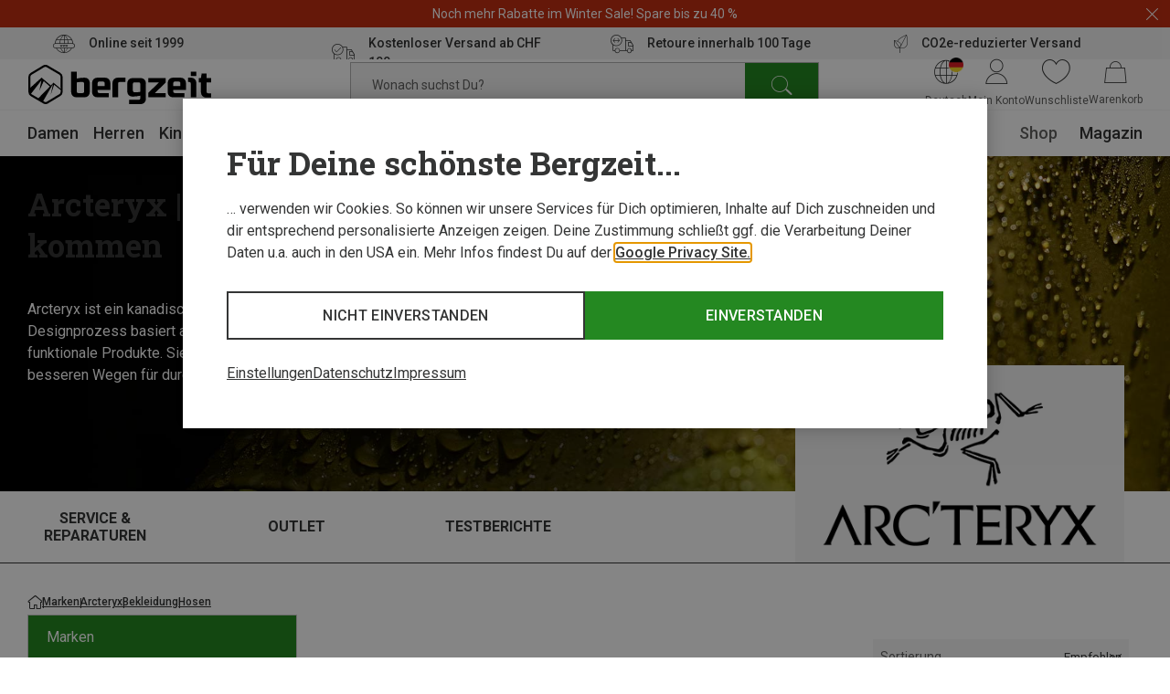

--- FILE ---
content_type: application/javascript; charset=utf-8
request_url: https://www.bergzeit.ch/701444ae802ff984e4e3a2620ad9d5382d907e64/assets/bergzeit/js/2776.app.js
body_size: 1388
content:
(self.webpackChunkbergzeit_frontend_structure=self.webpackChunkbergzeit_frontend_structure||[]).push([[2776],{28593:function(e,t,n){var o=n(81790),a=n(21982);e.exports=function(e,t,n){var i=!0,r=!0;if("function"!=typeof e)throw new TypeError("Expected a function");return a(n)&&(i="leading"in n?!!n.leading:i,r="trailing"in n?!!n.trailing:r),o(e,t,{leading:i,maxWait:t,trailing:r})}},62776:function(e,t,n){"use strict";n.r(t),n.d(t,{default:function(){return d}});var o=n(55780);const a={id:"MAIN_NAVIGATION_MENU",class:"navigation__list"},i=["onMouseenter"],r=["href","onClick","onFocus"];var u=n(46015),l=n(71490),s=n(28593),c=n.n(s);const v={name:"navigation",mixins:[l.A],components:{NavigationFlyout:(0,o.$V)((()=>n.e(7116).then(n.bind(n,77116))))},data(){return{focus:!1,timeout:null,activeFlyout:-1}},created(){this.renderFlyoutThrottled=c()(this.renderFlyout.bind(this),75)},computed:{slicedShopCategoriesTree(){return this.shopCategoriesTree?.slice(0,8)||[]},arrowLocation(){const e=this.$refs.category[this.activeFlyout];return e?e.offsetLeft+e.offsetWidth/2:-100},flyoutCategory(){return this.slicedShopCategoriesTree[this.activeFlyout]||null},isFlyoutCategoryEmpty(){return!this.flyoutCategory?.subcategories?.length},isFlyoutVisible(){return this.flyoutCategory&&!this.isFlyoutCategoryEmpty},categoryTree(){const{template:e,subcategories:t,navigationColumn1:n,navigationColumn2:o}=this.flyoutCategory;return"multiColumn"===e?[{mainCategories:t},...[n,o].filter(Boolean).map((e=>({name:e[0]?.name||"",url:e[0]?.url||"",subcategories:e.slice(1)||[]})))]:t}},methods:{categoryClickHandler(){let{name:e,url:t}=arguments.length>0&&void 0!==arguments[0]?arguments[0]:this.flyoutCategory||{};(0,u.A)().navigationFlyoutClick({name:e}).then((()=>{window.location.href=t}))},mouseenterHandler(e){this.renderFlyoutThrottled(e)},renderFlyout(e){this.activeFlyout=e},navMouseEnterHandler(){let e=arguments.length>0&&void 0!==arguments[0]&&arguments[0];this.timeout=setTimeout((()=>{this.focus=!0}),e?0:300)},navMouseLeaveHandler(){this.timeout=clearTimeout(this.timeout),this.activeFlyout=-1,this.focus=!1},handleTabNavigationFocus(){this.navMouseEnterHandler(!0)}}};var g=v;const y=(0,n(59163).A)(g,[["render",function(e,t,n,u,l,s){const c=(0,o.g2)("navigation-flyout"),v=(0,o.gN)("outside-focus");return(0,o.bo)(((0,o.uX)(),(0,o.CE)("nav",{class:(0,o.C4)(["navigation",{"navigation--focused":e.focus}]),onMouseenter:t[2]||(t[2]=function(){return e.navMouseEnterHandler&&e.navMouseEnterHandler(...arguments)}),onMouseleave:t[3]||(t[3]=function(){return e.navMouseLeaveHandler&&e.navMouseLeaveHandler(...arguments)})},[(0,o.bF)(o.eB,{name:"navigation__arrow-"},{default:(0,o.k6)((()=>[e.focus&&!e.isFlyoutCategoryEmpty?((0,o.uX)(),(0,o.CE)("div",{key:0,class:"navigation__arrow",style:(0,o.Tr)({left:`${e.arrowLocation}px`}),onClick:t[0]||(t[0]=(0,o.D$)((function(){return e.categoryClickHandler&&e.categoryClickHandler(...arguments)}),["prevent"]))},null,4)):(0,o.Q3)("v-if",!0)])),_:1}),(0,o.Lk)("ul",a,[((0,o.uX)(!0),(0,o.CE)(o.FK,null,(0,o.pI)(e.slicedShopCategoriesTree,((n,a)=>((0,o.uX)(),(0,o.CE)("li",{key:`category_${a}`,class:(0,o.C4)(["navigation__element",{"navigation__element--focus":e.activeFlyout===a}]),ref_for:!0,ref:"category",onMouseenter:t=>e.mouseenterHandler(a)},[(0,o.Lk)("div",{class:(0,o.C4)(["navigation__link-wrapper",{"navigation__link-wrapper--active":n.name===e.activeCategory,"navigation__link-wrapper--empty":!n.subcategories||!n.subcategories.length}])},[(0,o.Lk)("a",{class:"navigation__link",href:n.preRender?n.url:null,style:(0,o.Tr)(n.navigationColour?{color:n.navigationColour}:{}),onClick:(0,o.D$)((t=>e.categoryClickHandler(n)),["prevent"]),onFocus:t=>e.handleTabNavigationFocus(a),onKeyup:t[1]||(t[1]=(0,o.jR)((function(){return e.navMouseLeaveHandler&&e.navMouseLeaveHandler(...arguments)}),["escape"]))},(0,o.v_)(n.name),45,r)],2)],42,i)))),128)),(0,o.bF)(o.eB,{name:"navigation__flyout-"},{default:(0,o.k6)((()=>[e.isFlyoutVisible?((0,o.uX)(),(0,o.Wv)(c,{key:0,class:"navigation__flyout",categories:e.categoryTree,parent:e.flyoutCategory,template:e.flyoutCategory.template,"category-limit":10,onKeyup:(0,o.jR)(e.navMouseLeaveHandler,["escape"]),onHoverout:e.navMouseLeaveHandler},null,8,["categories","parent","template","onKeyup","onHoverout"])):(0,o.Q3)("v-if",!0)])),_:1})])],34)),[[v,e.navMouseLeaveHandler,e.focus]])}]]);var d=y}}]);